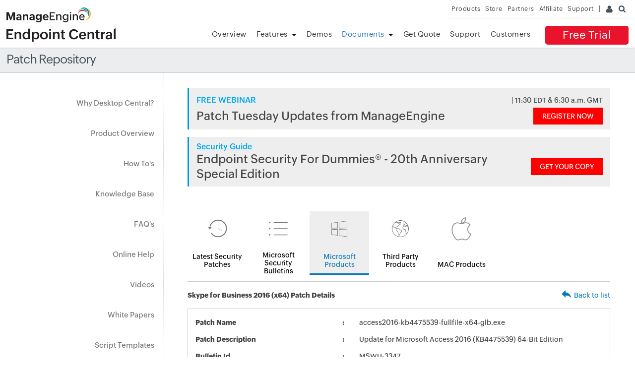

--- FILE ---
content_type: text/html
request_url: https://www.manageengine.com/products/desktop-central/patch-management/Skype-for-Business-2016-(x64)/access2016-kb4475539-fullfile-x64-glb.html
body_size: 2962
content:
<!doctype html>
<html>
<head>
<meta charset="utf-8">
<title>KB4475539 - MSWU-3347 - access2016-kb4475539-fullfile-x64-glb.exe - Skype for Business 2016 (x64) Updates | ManageEngine Desktop Central</title>
<link rel="canonical" href="https://www.manageengine.com/products/desktop-central/patch-management/Skype-for-Business-2016-(x64)/access2016-kb4475539-fullfile-x64-glb.html">
<meta name="description" content="Desktop Central is a Windows Desktop Management Software for managing desktops in LAN and across WAN from a central location. It provides Software Deployment, Patch Management, Asset Management, Remote Control, Configurations, System Tools, Active Directory and User Logon Reports. Its network-neutral architecture supports managing networks based on Active Directory, Novell eDirectory, and Windows Workgroups." >
<meta name="keywords" content="Remote Windows Desktop Management, Remote Windows Desktop Administration, Configuring Remote Windows Desktops, Remote Windows Desktop Configuration, windows 2000, xp, 2003, vista, lan, wan, branch offices, HIPAA, SOX Compliant" >
<meta name="viewport" content="width=device-width, initial-scale=1.0">
<meta name="author" content="ManageEngine">
<!--[if lt IE 9]><script src="https://www.manageengine.com/js/html5shiv.js"></script><![endif]-->
<link href="https://www.manageengine.com/favicon.ico" rel="shortcut icon">
<link rel="stylesheet" type="text/css" href="https://www.manageengine.com/css/me-v1.css?v2">
<link rel="stylesheet" type="text/css" href="https://www.manageengine.com/products/desktop-central/style/prd-style.css">
<link rel="stylesheet" type="text/css" href="https://www.manageengine.com/products/desktop-central/style/resources.css">
<link rel="stylesheet" type="text/css" href="../css/resources-temp.css">
<script type="text/javascript" src="https://www.manageengine.com/js/ipcallback-new.js"></script>
</head>

<body>
<div class="pop-box" id="disableDiv">&nbsp;</div>
<div class="pop-container" id="PopupContainer">&nbsp;</div>
<header>
  <div id="commonHeader">
  	<div id="header-topsec">&nbsp;</div>
  <div class="" id="MEmobPanel">
    <div id="MEdropPanel">&nbsp;</div>
  </div>
  <div id="header-mainsec">
    <div class="headerinner">
      <div class="clearfix head-container">
        <div class="fl prdLogo">
        <a class="dclogosvg" href="https://www.manageengine.com/products/desktop-central"><img title="Desktop & Mobile Device Management - ManageEngine Desktop Central" alt="Desktop & Mobile Device Management - ManageEngine Desktop Central" src="https://www.manageengine.com/products/desktop-central/images/endpointcentral.svg"/></a>
        </div>
        <div class="fr">
          <nav>
            <div class="nav-dwn fr"><a href="/products/desktop-central/free-trial.html" title="Free Trial ManageEngine Endpoint Central">Free Trial</a></div>
            <div class="fr pr">
              <ul class="nav header-nav productmenu clearfix" itemscope="itemscope" itemtype="https://www.schema.org/SiteNavigationElement">
                <li id="over"><a href="https://www.manageengine.com/products/desktop-central/" title="Overview">Overview</a></li>
                <li id="fea"><a href="https://www.manageengine.com/products/desktop-central/features.html" title="Features">Features</a></li>
                <li id="demos"><a href="https://www.manageengine.com/products/desktop-central/request-demo.html?p=itab" title="Demos">Demos</a></li>
                <li id="documents"><a href="https://www.manageengine.com/products/desktop-central/help.html" title="Documents">Documents</a></li>
                <li id="quote"><a href="https://www.manageengine.com/products/desktop-central/get-quote.html" title="Get Quote">Get Quote</a></li>
                <li id="supp"><a href="https://www.manageengine.com/products/desktop-central/support.html" title="Support">Support</a></li>
                <li id="cust"><a href="https://www.manageengine.com/products/desktop-central/customers-home.html" title="Customers">Customers</a></li>
              </ul>
            </div>
          </nav>
        </div>
        <div class="menuIcon menu2ResBlk" id="MEmobile"><span class="s-icon icon-s-menu">&nbsp;</span></div>
      </div>
    </div>
  </div>
  </div>
</header>
<section>
  <div class="heading-menu">
    <div class="container">
      <h1>Patch Repository</h1>
    </div>
  </div>
</section>

<section>
  <div class="container inner-cont clearfix" id="scroll">
    <div class="lhs-tree">
    <ul id="lhsTree">
        <li id="ltree1"><a title="Why Desktop Central" href="https://www.manageengine.com/products/desktop-central/top-10-reasons.html">Why Desktop Central?</a></li>
        <li id="ltree2"><a title="Product Overview" href="https://www.manageengine.com/products/desktop-central/desktop-central-lan-architecture.html">Product Overview</a></li>
        <li id="ltree3"><a title="How To's" href="https://www.manageengine.com/products/desktop-central/how-to.html">How To's</a></li>
        <li id="ltree4"><a title="Knowledge Base" href="https://www.manageengine.com/products/desktop-central/knowledge-base.html">Knowledge Base</a></li>
        <li id="ltree5"><a title="FAQ's" href="https://www.manageengine.com/products/desktop-central/faq.html">FAQ's</a></li>
        <li id="ltree6"><a title="Online Help" href="https://www.manageengine.com/products/desktop-central/online-help.html">Online Help</a></li>
        <li id="ltree7"><a title="Videos" href="https://www.manageengine.com/products/desktop-central/videos.html">Videos</a></li>
        <li id="ltree8"><a title="White Papers" href="https://www.manageengine.com/products/desktop-central/leveraging-byod.html">White Papers</a></li>
        <li id="ltree9"><a title="Script Templates" href="https://www.manageengine.com/products/desktop-central/script-templates/latest-script.html">Script Templates</a></li>
        <li id="ltree95"><a title="Microsoft Known Issues" href="https://www.manageengine.com/patch-management/resources/microsoft-known-issues.html">Microsoft Known Issues</a></li>
	<li id="ltree10"><a title="Patch Repository" class="active" href="https://www.manageengine.com/products/desktop-central/patch-management/latest-security-updates.html">Patch Repository</a></li>
        <li id="ltree11"><a title="Software Installation Guide" href="https://www.manageengine.com/products/desktop-central/software-installation/latest-software.html">Software Installation Guide</a></li>
        <li id="ltree12"><a title="Awards" href="https://www.manageengine.com/products/desktop-central/awards-and-recognitions.html">Awards &amp; Reviews</a></li>        
</ul>
    </div>
    <div class="rhs-cont">
    <div class="resource-lib">
	<div class="patch-ad-spot"></div>
        <ul class="content-tab">
            <li><a href="../latest-security-updates.html" ><img src="../images/icon-1.png" width="100" height="100" alt=""/>Latest Security Patches</a></li>
            <li><a href="../microsoft-security-bulletins.html"><img src="../images/icon-2.png" width="100" height="100" alt=""/>Microsoft Security Bulletins</a></li>
            <li><a href="../microsoft-products-list.html" class="active"><img src="../images/icon-3.png" width="100" height="100" alt=""/>Microsoft Products</a></li>
            <li><a href="../third-party-patches.html"><img src="../images/icon-4.png" width="100" height="100" alt=""/>Third Party Products</a></li>
            <li><a href="../mac-patches.html"><img src="../images/icon-5.png" width="100" height="100" alt=""/>MAC Products</a></li>
        </ul>
        <section class="patch-table-top">
        	<div><strong>Skype for Business 2016 (x64) Patch Details</strong></div>
        	<div><img src="../images/res-lib-back-icon.png" alt=""/><a href="#" onclick="history.back();">Back to list</a></div>
        </section>
        <table class="patch-table-spl">
        	<tr>
            	<td>Patch Name</td>
            	<td>access2016-kb4475539-fullfile-x64-glb.exe</td>
            </tr>
        	<tr>
            	<td>Patch Description</td>
            	<td>Update for Microsoft Access 2016 (KB4475539) 64-Bit Edition</td>
            </tr>
        	<tr>
            	<td>Bulletin Id</td>
            	<td>MSWU-3347</td>
            </tr>
        	<tr>
            	<td>Bulletin Title</td>
            	<td>Update for Microsoft Office 2016 (KB4484138)</td>
            </tr>
        	<tr>
            	<td>Severity</td>
            	<td>Unrated</td>
            </tr>
        	<tr>
            	<td>Location Path</td>
		<td>access2016-kb4475539-fullfile-x64-glb.exe</td>
            </tr>
        	<tr>
            	<td>Bulletin Summary</td>
            	<td></td>
            </tr>
        	<tr>
            	<td>Superceding Bulletin Id</td>
            	<td>28771</td>
            </tr>
        	<tr>
            	<td>Patch Release Date</td>
            	<td>Nov 6, 2019</td>
            </tr>
            <tr> 
            	<td colspan="2">
                <p><strong>Affected Product Information</strong></p>
                	<table class="spl-inner-table offset">
                    	<tr>
                        	<th class="res_prd_name">Product Name</th>
                        	<th class="res_spack_name">Service Pack Name</th>
                        </tr>
                        	<!-- AUTOMATICALLY REGENERATABLE LINE BELOW -->
		       <tr><td>Office 2016 (x64)</td><td>Office 2016 (x64) Gold</td></tr>
		       <tr><td>Excel 2016 (x64)</td><td>Office 2016 (x64) Gold</td></tr>
		       <tr><td>Access 2016 (x64)</td><td>Office 2016 (x64) Gold</td></tr>
		       <tr><td>Microsoft Access Runtime 2016 (x64)</td><td>Microsoft Access Runtime 2016 (x64) Gold</td></tr>
		       <tr><td>Components for Office 2016 (x64)</td><td>Components for Office 2016 (x64)</td></tr>
		       <tr><td>Skype for Business 2016 (x64)</td><td>Skype for Business 2016 (x64)</td></tr>
                    </table>
                </td>
            </tr>
        </table>
        <p class="spl-note"><strong>Disclaimer:</strong> This webpage is intended to provide you information about patch announcement for certain specific software products. The information is provided "As Is" without warranty of any kind. The links provided point to pages on the vendors websites. You can get more information by clicking the links to visit the relevant pages on the vendors website.</p>
    </div>
    </div>
	</div>
	</section>
<footer id="meCommonFooterNew"></footer>
<script src="https://accounts.zoho.com/u/info" type="text/javascript"></script>
<script src="https://www.manageengine.com/js/me-v1-header-a.js"></script>
<script src="https://www.manageengine.com/js/me-v1.js"></script>
<script src="https://www.manageengine.com/products/desktop-central/js/resources.js"></script>

<script type="text/javascript">$('#documents').addClass('selecteddivnew')</script>

</body>
</html>


--- FILE ---
content_type: text/javascript
request_url: https://cdn-in.pagesense.io/js/j0h6y0ma/9171f783de824622abf9007959be93ff_visitor_count.js
body_size: 598
content:
window.ZAB.visitorData = {"experiments":{"ZhMcrkQ":{"variations":{"FyGG":{"unique_count":"540"},"HrPO":{"unique_count":"541"}},"actual_start_time":1766143202720},"RPaKjVa":{"variations":{"pMQw":{"unique_count":"118"},"CtWc":{"unique_count":"117"}},"actual_start_time":1766383963823},"ZrynD70":{"variations":{"z1bS":{"unique_count":"3"},"Yewm":{"unique_count":"5"}},"actual_start_time":1767003591052},"eXEyAza":{"variations":{"FrcG":{"unique_count":"23"}},"actual_start_time":1717759793708},"JAvnIZ1":{"variations":{"E06l":{"unique_count":"540"},"tyRW":{"unique_count":"542"}},"actual_start_time":1766383734131},"afPUofe":{"variations":{"3BOy":{"unique_count":"6322"},"Jvp8":{"unique_count":"6313"}},"actual_start_time":1768545205678}},"time":1768989319996}